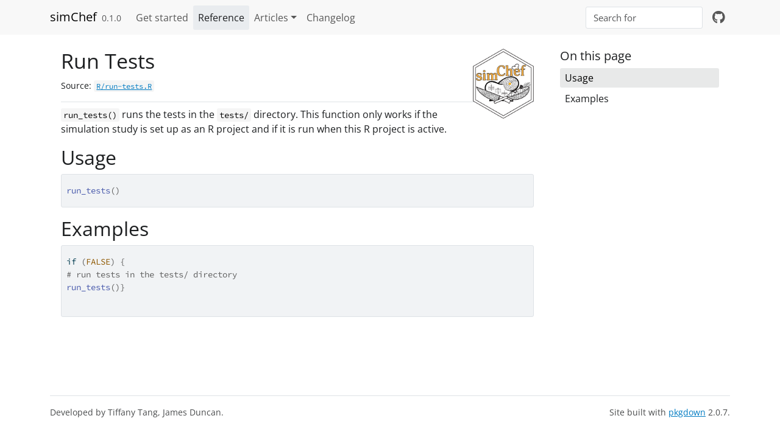

--- FILE ---
content_type: text/html; charset=utf-8
request_url: https://yu-group.github.io/simChef/reference/run_tests.html
body_size: 2657
content:
<!DOCTYPE html>
<!-- Generated by pkgdown: do not edit by hand --><html lang="en"><head><meta http-equiv="Content-Type" content="text/html; charset=UTF-8"><meta charset="utf-8"><meta http-equiv="X-UA-Compatible" content="IE=edge"><meta name="viewport" content="width=device-width, initial-scale=1, shrink-to-fit=no"><meta name="description" content="run_tests() runs the tests in the tests/ directory.
This function only works if the simulation study is set up as an R project
and if it is run when this R project is active."><title>Run Tests — run_tests • simChef</title><!-- favicons --><link rel="icon" type="image/png" sizes="16x16" href="../favicon-16x16.png"><link rel="icon" type="image/png" sizes="32x32" href="../favicon-32x32.png"><link rel="apple-touch-icon" type="image/png" sizes="180x180" href="../apple-touch-icon.png"><link rel="apple-touch-icon" type="image/png" sizes="120x120" href="../apple-touch-icon-120x120.png"><link rel="apple-touch-icon" type="image/png" sizes="76x76" href="../apple-touch-icon-76x76.png"><link rel="apple-touch-icon" type="image/png" sizes="60x60" href="../apple-touch-icon-60x60.png"><script src="../deps/jquery-3.6.0/jquery-3.6.0.min.js"></script><meta name="viewport" content="width=device-width, initial-scale=1, shrink-to-fit=no"><link href="../deps/bootstrap-5.3.1/bootstrap.min.css" rel="stylesheet"><script src="../deps/bootstrap-5.3.1/bootstrap.bundle.min.js"></script><!-- Font Awesome icons --><link rel="stylesheet" href="https://cdnjs.cloudflare.com/ajax/libs/font-awesome/5.12.1/css/all.min.css" integrity="sha256-mmgLkCYLUQbXn0B1SRqzHar6dCnv9oZFPEC1g1cwlkk=" crossorigin="anonymous"><link rel="stylesheet" href="https://cdnjs.cloudflare.com/ajax/libs/font-awesome/5.12.1/css/v4-shims.min.css" integrity="sha256-wZjR52fzng1pJHwx4aV2AO3yyTOXrcDW7jBpJtTwVxw=" crossorigin="anonymous"><!-- bootstrap-toc --><script src="https://cdn.jsdelivr.net/gh/afeld/bootstrap-toc@v1.0.1/dist/bootstrap-toc.min.js" integrity="sha256-4veVQbu7//Lk5TSmc7YV48MxtMy98e26cf5MrgZYnwo=" crossorigin="anonymous"></script><!-- headroom.js --><script src="https://cdnjs.cloudflare.com/ajax/libs/headroom/0.11.0/headroom.min.js" integrity="sha256-AsUX4SJE1+yuDu5+mAVzJbuYNPHj/WroHuZ8Ir/CkE0=" crossorigin="anonymous"></script><script src="https://cdnjs.cloudflare.com/ajax/libs/headroom/0.11.0/jQuery.headroom.min.js" integrity="sha256-ZX/yNShbjqsohH1k95liqY9Gd8uOiE1S4vZc+9KQ1K4=" crossorigin="anonymous"></script><!-- clipboard.js --><script src="https://cdnjs.cloudflare.com/ajax/libs/clipboard.js/2.0.6/clipboard.min.js" integrity="sha256-inc5kl9MA1hkeYUt+EC3BhlIgyp/2jDIyBLS6k3UxPI=" crossorigin="anonymous"></script><!-- search --><script src="https://cdnjs.cloudflare.com/ajax/libs/fuse.js/6.4.6/fuse.js" integrity="sha512-zv6Ywkjyktsohkbp9bb45V6tEMoWhzFzXis+LrMehmJZZSys19Yxf1dopHx7WzIKxr5tK2dVcYmaCk2uqdjF4A==" crossorigin="anonymous"></script><script src="https://cdnjs.cloudflare.com/ajax/libs/autocomplete.js/0.38.0/autocomplete.jquery.min.js" integrity="sha512-GU9ayf+66Xx2TmpxqJpliWbT5PiGYxpaG8rfnBEk1LL8l1KGkRShhngwdXK1UgqhAzWpZHSiYPc09/NwDQIGyg==" crossorigin="anonymous"></script><script src="https://cdnjs.cloudflare.com/ajax/libs/mark.js/8.11.1/mark.min.js" integrity="sha512-5CYOlHXGh6QpOFA/TeTylKLWfB3ftPsde7AnmhuitiTX4K5SqCLBeKro6sPS8ilsz1Q4NRx3v8Ko2IBiszzdww==" crossorigin="anonymous"></script><!-- pkgdown --><script src="../pkgdown.js"></script><meta property="og:title" content="Run Tests — run_tests"><meta property="og:description" content="run_tests() runs the tests in the tests/ directory.
This function only works if the simulation study is set up as an R project
and if it is run when this R project is active."><meta property="og:image" content="https://yu-group.github.io/simChef/logo.png"><!-- mathjax --><script src="https://cdnjs.cloudflare.com/ajax/libs/mathjax/2.7.5/MathJax.js" integrity="sha256-nvJJv9wWKEm88qvoQl9ekL2J+k/RWIsaSScxxlsrv8k=" crossorigin="anonymous"></script><script src="https://cdnjs.cloudflare.com/ajax/libs/mathjax/2.7.5/config/TeX-AMS-MML_HTMLorMML.js" integrity="sha256-84DKXVJXs0/F8OTMzX4UR909+jtl4G7SPypPavF+GfA=" crossorigin="anonymous"></script><!--[if lt IE 9]>
<script src="https://oss.maxcdn.com/html5shiv/3.7.3/html5shiv.min.js"></script>
<script src="https://oss.maxcdn.com/respond/1.4.2/respond.min.js"></script>
<![endif]--></head><body>
    <a href="#main" class="visually-hidden-focusable">Skip to contents</a>
    

    <nav class="navbar fixed-top navbar-light navbar-expand-lg bg-light"><div class="container">
    
    <a class="navbar-brand me-2" href="../index.html">simChef</a>

    <small class="nav-text text-muted me-auto" data-bs-toggle="tooltip" data-bs-placement="bottom" title="Released version">0.1.0</small>

    
    <button class="navbar-toggler" type="button" data-bs-toggle="collapse" data-bs-target="#navbar" aria-controls="navbar" aria-expanded="false" aria-label="Toggle navigation">
      <span class="navbar-toggler-icon"></span>
    </button>

    <div id="navbar" class="collapse navbar-collapse ms-3">
      <ul class="navbar-nav me-auto"><li class="nav-item">
  <a class="nav-link" href="../articles/simChef.html">Get started</a>
</li>
<li class="active nav-item">
  <a class="nav-link" href="../reference/index.html">Reference</a>
</li>
<li class="nav-item dropdown">
  <a href="#" class="nav-link dropdown-toggle" data-bs-toggle="dropdown" role="button" aria-expanded="false" aria-haspopup="true" id="dropdown-articles">Articles</a>
  <div class="dropdown-menu" aria-labelledby="dropdown-articles">
    <a class="dropdown-item" href="../articles/cheat-sheet.html">Cheat sheet: Inputs/outputs for user-defined functions</a>
    <a class="dropdown-item" href="../articles/parallel.html">Computing experimental replicates in parallel</a>
    <a class="dropdown-item" href="../articles/simChef-full.html">simChef: A comprehensive guide</a>
    <a class="dropdown-item" href="../articles/simulation-directory-setup.html">Setting Up Your Simulation Study</a>
  </div>
</li>
<li class="nav-item">
  <a class="nav-link" href="../news/index.html">Changelog</a>
</li>
      </ul><form class="form-inline my-2 my-lg-0" role="search">
        <input type="search" class="form-control me-sm-2" aria-label="Toggle navigation" name="search-input" data-search-index="../search.json" id="search-input" placeholder="Search for" autocomplete="off"></form>

      <ul class="navbar-nav"><li class="nav-item">
  <a class="external-link nav-link" href="https://github.com/Yu-Group/simChef/" aria-label="github">
    <span class="fab fa fab fa-github fa-lg"></span>
     
  </a>
</li>
      </ul></div>

    
  </div>
</nav><div class="container template-reference-topic">
<div class="row">
  <main id="main" class="col-md-9"><div class="page-header">
      <img src="../logo.png" class="logo" alt=""><h1>Run Tests</h1>
      <small class="dont-index">Source: <a href="https://github.com/Yu-Group/simChef/blob/HEAD/R/run-tests.R" class="external-link"><code>R/run-tests.R</code></a></small>
      <div class="d-none name"><code>run_tests.Rd</code></div>
    </div>

    <div class="ref-description section level2">
    <p><code>run_tests()</code> runs the tests in the <code>tests/</code> directory.
This function only works if the simulation study is set up as an R project
and if it is run when this R project is active.</p>
    </div>

    <div class="section level2">
    <h2 id="ref-usage">Usage<a class="anchor" aria-label="anchor" href="#ref-usage"></a></h2>
    <div class="sourceCode"><pre class="sourceCode r"><code><span><span class="fu">run_tests</span><span class="op">(</span><span class="op">)</span></span></code></pre></div>
    </div>


    <div class="section level2">
    <h2 id="ref-examples">Examples<a class="anchor" aria-label="anchor" href="#ref-examples"></a></h2>
    <div class="sourceCode"><pre class="sourceCode r"><code><span class="r-in"><span><span class="kw">if</span> <span class="op">(</span><span class="cn">FALSE</span><span class="op">)</span> <span class="op">{</span></span></span>
<span class="r-in"><span><span class="co"># run tests in the tests/ directory</span></span></span>
<span class="r-in"><span><span class="fu">run_tests</span><span class="op">(</span><span class="op">)</span><span class="op">}</span></span></span>
<span class="r-in"><span></span></span>
</code></pre></div>
    </div>
  </main><aside class="col-md-3"><nav id="toc"><h2>On this page</h2>
    </nav></aside></div>


    <footer><div class="pkgdown-footer-left">
  <p></p><p>Developed by Tiffany Tang, James Duncan.</p>
</div>

<div class="pkgdown-footer-right">
  <p></p><p>Site built with <a href="https://pkgdown.r-lib.org/" class="external-link">pkgdown</a> 2.0.7.</p>
</div>

    </footer></div>

  

  

  </body></html>

